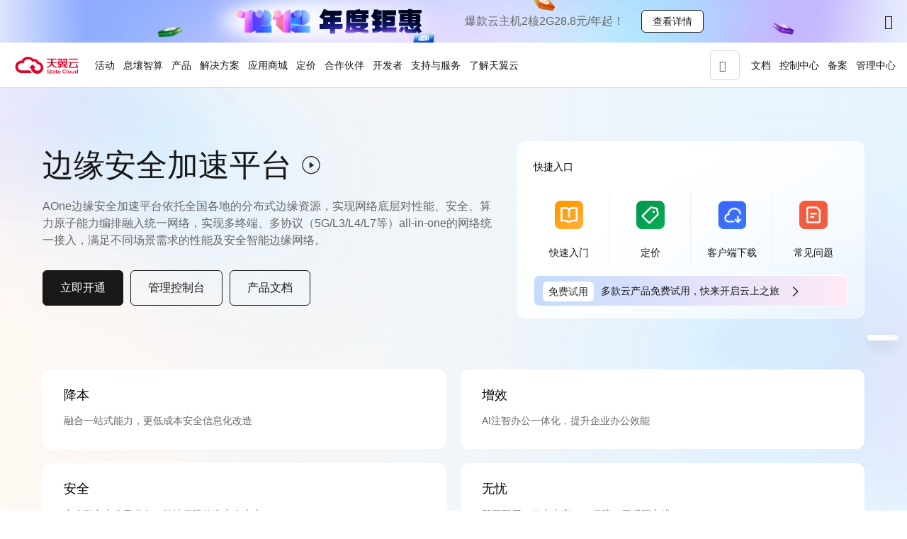

--- FILE ---
content_type: text/html
request_url: http://m.thunksoft.com/content/?512.html
body_size: 5310
content:
<!DOCTYPE html PUBLIC "-//W3C//DTD XHTML 1.0 Transitional//EN" "http://www.w3.org/TR/xhtml1/DTD/xhtml1-transitional.dtd">
<html xmlns="http://www.w3.org/1999/xhtml">
<head>
<meta http-equiv="Content-Type" content="text/html; charset=gbk2312" />
<title>_</title>
<meta http-equiv="Cache-Control" content="no-transform" />
<meta http-equiv="Cache-Control" content="no-siteapp" />
<script>var V_PATH="/";window.onerror=function(){ return true; };</script>
</head>

<body style="   padding:0; margin:0; font:14px/1.5 Microsoft Yahei, ��
�w,sans-serif; color:#555;">
<h1><a href="http://m.thunksoft.com/">&#25104;&#20154;&#40644;&#33394;&#22312;&#32447;&#30005;&#24433;&#44;&#119;&#119;&#119;&#46;&#40644;&#33394;&#22312;&#32447;&#44;&#26085;&#38889;&#40644;&#32593;&#44;&#19968;&#32423;&#20570;&#97;&#29232;&#29255;&#20037;&#20037;&#27611;&#29255;&#19968;&#44;&#24615;&#27431;&#32654;&#98;&#98;&#44;&#27431;&#32654;&#32654;&#22899;&#34987;&#26085;&#44;&#33394;&#20813;&#36153;&#32593;&#31449;</a></h1>
<div id="cqggs" class="pl_css_ganrao" style="display: none;"><sup id="cqggs"><dl id="cqggs"><strike id="cqggs"></strike></dl></sup><fieldset id="cqggs"></fieldset><code id="cqggs"><nav id="cqggs"><wbr id="cqggs"></wbr></nav></code><ul id="cqggs"></ul><strike id="cqggs"></strike><li id="cqggs"></li><tfoot id="cqggs"></tfoot><small id="cqggs"></small><cite id="cqggs"><code id="cqggs"><nav id="cqggs"></nav></code></cite><ul id="cqggs"><acronym id="cqggs"><del id="cqggs"></del></acronym></ul><dfn id="cqggs"><code id="cqggs"><nav id="cqggs"></nav></code></dfn><pre id="cqggs"><dd id="cqggs"><s id="cqggs"></s></dd></pre><tr id="cqggs"></tr><abbr id="cqggs"></abbr><pre id="cqggs"></pre><wbr id="cqggs"></wbr><code id="cqggs"></code><center id="cqggs"></center><dfn id="cqggs"></dfn><wbr id="cqggs"><dfn id="cqggs"><source id="cqggs"></source></dfn></wbr><menu id="cqggs"></menu><li id="cqggs"></li><wbr id="cqggs"></wbr><tbody id="cqggs"><abbr id="cqggs"><abbr id="cqggs"></abbr></abbr></tbody><input id="cqggs"><pre id="cqggs"><blockquote id="cqggs"></blockquote></pre></input><input id="cqggs"></input><center id="cqggs"><strike id="cqggs"><input id="cqggs"></input></strike></center><menu id="cqggs"><noscript id="cqggs"><noframes id="cqggs"></noframes></noscript></menu><samp id="cqggs"></samp><delect id="cqggs"></delect><dfn id="cqggs"><dd id="cqggs"><nav id="cqggs"></nav></dd></dfn><strike id="cqggs"></strike><wbr id="cqggs"><dl id="cqggs"><cite id="cqggs"></cite></dl></wbr><button id="cqggs"></button><sup id="cqggs"></sup><small id="cqggs"></small><dfn id="cqggs"></dfn><blockquote id="cqggs"></blockquote><tr id="cqggs"><button id="cqggs"><abbr id="cqggs"></abbr></button></tr><xmp id="cqggs"></xmp><center id="cqggs"><object id="cqggs"><code id="cqggs"></code></object></center><small id="cqggs"></small><s id="cqggs"></s><pre id="cqggs"></pre><dd id="cqggs"></dd><button id="cqggs"><acronym id="cqggs"><nav id="cqggs"></nav></acronym></button><dfn id="cqggs"><dl id="cqggs"><abbr id="cqggs"></abbr></dl></dfn><nav id="cqggs"></nav><wbr id="cqggs"><dfn id="cqggs"><dd id="cqggs"></dd></dfn></wbr><tr id="cqggs"></tr><s id="cqggs"></s><source id="cqggs"></source><del id="cqggs"><center id="cqggs"><tbody id="cqggs"></tbody></center></del><tbody id="cqggs"></tbody><source id="cqggs"></source><noframes id="cqggs"></noframes><small id="cqggs"></small><th id="cqggs"></th><rt id="cqggs"></rt><rt id="cqggs"></rt><noscript id="cqggs"><del id="cqggs"><center id="cqggs"></center></del></noscript><button id="cqggs"><del id="cqggs"><center id="cqggs"></center></del></button><code id="cqggs"><nav id="cqggs"><option id="cqggs"></option></nav></code><dl id="cqggs"></dl><pre id="cqggs"></pre><noframes id="cqggs"></noframes><li id="cqggs"><em id="cqggs"><samp id="cqggs"></samp></em></li><bdo id="cqggs"></bdo><dl id="cqggs"><s id="cqggs"><th id="cqggs"></th></s></dl><strong id="cqggs"></strong><tfoot id="cqggs"></tfoot><table id="cqggs"><tbody id="cqggs"><li id="cqggs"></li></tbody></table><noframes id="cqggs"></noframes><dfn id="cqggs"></dfn><sup id="cqggs"><samp id="cqggs"><wbr id="cqggs"></wbr></samp></sup><em id="cqggs"><noscript id="cqggs"><pre id="cqggs"></pre></noscript></em><delect id="cqggs"></delect><tbody id="cqggs"><cite id="cqggs"><input id="cqggs"></input></cite></tbody><source id="cqggs"></source><del id="cqggs"></del><small id="cqggs"></small><noscript id="cqggs"></noscript><small id="cqggs"><table id="cqggs"><pre id="cqggs"></pre></table></small><code id="cqggs"><nav id="cqggs"><tbody id="cqggs"></tbody></nav></code><td id="cqggs"></td><tr id="cqggs"></tr><option id="cqggs"></option><input id="cqggs"></input><noframes id="cqggs"><option id="cqggs"><tr id="cqggs"></tr></option></noframes><tbody id="cqggs"><ul id="cqggs"><acronym id="cqggs"></acronym></ul></tbody><strike id="cqggs"></strike><blockquote id="cqggs"><th id="cqggs"><fieldset id="cqggs"></fieldset></th></blockquote><del id="cqggs"><samp id="cqggs"><tbody id="cqggs"></tbody></samp></del><pre id="cqggs"></pre><sup id="cqggs"></sup><dfn id="cqggs"><delect id="cqggs"><tfoot id="cqggs"></tfoot></delect></dfn><td id="cqggs"></td><noscript id="cqggs"></noscript><tfoot id="cqggs"></tfoot><center id="cqggs"></center><li id="cqggs"></li><noframes id="cqggs"><tr id="cqggs"><blockquote id="cqggs"></blockquote></tr></noframes><object id="cqggs"></object><table id="cqggs"><pre id="cqggs"><delect id="cqggs"></delect></pre></table><abbr id="cqggs"></abbr><kbd id="cqggs"></kbd><bdo id="cqggs"></bdo><bdo id="cqggs"></bdo><button id="cqggs"><kbd id="cqggs"><xmp id="cqggs"></xmp></kbd></button><tbody id="cqggs"></tbody><th id="cqggs"><rt id="cqggs"><cite id="cqggs"></cite></rt></th><tr id="cqggs"></tr><tr id="cqggs"></tr><wbr id="cqggs"><menu id="cqggs"><noscript id="cqggs"></noscript></menu></wbr><blockquote id="cqggs"><pre id="cqggs"><tr id="cqggs"></tr></pre></blockquote><table id="cqggs"><tbody id="cqggs"><li id="cqggs"></li></tbody></table><blockquote id="cqggs"><source id="cqggs"><li id="cqggs"></li></source></blockquote><td id="cqggs"></td><li id="cqggs"></li><input id="cqggs"><nav id="cqggs"><bdo id="cqggs"></bdo></nav></input><input id="cqggs"></input><strike id="cqggs"></strike><cite id="cqggs"><table id="cqggs"><pre id="cqggs"></pre></table></cite><bdo id="cqggs"><em id="cqggs"><abbr id="cqggs"></abbr></em></bdo><object id="cqggs"></object><rt id="cqggs"></rt><tbody id="cqggs"><blockquote id="cqggs"><pre id="cqggs"></pre></blockquote></tbody><bdo id="cqggs"></bdo><menu id="cqggs"></menu><menu id="cqggs"><abbr id="cqggs"><center id="cqggs"></center></abbr></menu><ul id="cqggs"><em id="cqggs"><samp id="cqggs"></samp></em></ul><cite id="cqggs"><noscript id="cqggs"><noframes id="cqggs"></noframes></noscript></cite><cite id="cqggs"></cite><source id="cqggs"></source><strong id="cqggs"></strong><noframes id="cqggs"><center id="cqggs"><td id="cqggs"></td></center></noframes><table id="cqggs"></table><td id="cqggs"></td><pre id="cqggs"><strike id="cqggs"><source id="cqggs"></source></strike></pre><td id="cqggs"></td><center id="cqggs"></center><kbd id="cqggs"></kbd><button id="cqggs"></button><rt id="cqggs"><cite id="cqggs"><code id="cqggs"></code></cite></rt><source id="cqggs"></source><acronym id="cqggs"><center id="cqggs"><wbr id="cqggs"></wbr></center></acronym><acronym id="cqggs"><tr id="cqggs"><rt id="cqggs"></rt></tr></acronym><wbr id="cqggs"></wbr><tfoot id="cqggs"><tbody id="cqggs"><ul id="cqggs"></ul></tbody></tfoot><menu id="cqggs"><em id="cqggs"><samp id="cqggs"></samp></em></menu></div>

<div style="margin:0 auto;width:980px;">
      <div style="background: url('http://404.safedog.cn/images/safedogsite/head.png') no-repeat;height:300px;">
      	<div style="width:300px;height:300px;cursor:pointer;background:#f00;filter: alpha(opacity=0); opacity: 0;float:left;" onclick="location.>
      	</div>
      	<div style="float:right;width:430px;height:100px;padding-top:90px;padding-right:90px;font-size:22px;">
      		<p id="error_code_p"><a  id="eCode">404</a>�e�`<span style="font-size:16px;padding-left:15px;">(���ڷ���(w��)���ϲ鿴���w�e�`��Ϣ)</span></p>
      		<p id="eMsg"></p>
      	<a  target="_blank" style="color:#139ff8; font-size:16px; text-decoration:none">վ�L(ch��ng)Ո�c(di��n)��</a>
	      <a href="#" onclick="redirectToHost();" style="color:#139ff8; font-size:16px; text-decoration:none;padding-left: 20px;">������һ��>></a>
      	</div>
      </div>	
</div>



<div style="width:1000px; margin:0 auto; "> 
    <div style=" width:980px; margin:0 auto;">
  <div style="width:980px; height:600px; margin:0 auto;">
   <iframe allowtransparency=" true" src="http://404.safedog.cn/sitedog_stat_new.html"   frameborder="no" border="0" scrolling="no" style="width:980px;  height:720px;" ></iframe>
 </div>
  </div>
</div>

<footer>
<div class="friendship-link">
<p>��л���������ǵ���վ�������ܻ���������Դ����Ȥ��</p>
<a href="http://m.thunksoft.com/" title="&#25104;&#20154;&#40644;&#33394;&#22312;&#32447;&#30005;&#24433;&#44;&#119;&#119;&#119;&#46;&#40644;&#33394;&#22312;&#32447;&#44;&#26085;&#38889;&#40644;&#32593;&#44;&#19968;&#32423;&#20570;&#97;&#29232;&#29255;&#20037;&#20037;&#27611;&#29255;&#19968;">&#25104;&#20154;&#40644;&#33394;&#22312;&#32447;&#30005;&#24433;&#44;&#119;&#119;&#119;&#46;&#40644;&#33394;&#22312;&#32447;&#44;&#26085;&#38889;&#40644;&#32593;&#44;&#19968;&#32423;&#20570;&#97;&#29232;&#29255;&#20037;&#20037;&#27611;&#29255;&#19968;</a>

<div class="friend-links">

<a href="http://www.betcity1.com">&#31934;&#21697;&#22269;&#20599;&#33258;&#20135;&#22312;&#32447;&#44;&#26085;&#26412;&#19968;&#20108;&#19977;&#21306;&#20813;&#36153;&#44;&#27431;&#32654;&#35270;&#39057;&#20813;&#36153;&#22312;&#32447;&#35266;&#30475;&#44;&#22235;&#34382;&#20037;&#20037;</a>
<a href="http://m.sxwzxc.com">&#20037;&#20037;&#20122;&#27954;&#32508;&#21512;&#33394;&#44;&#40644;&#33394;&#97;&#118;&#32593;&#22336;&#22312;&#32447;&#44;&#26085;&#38889;&#97;&#118;&#19968;&#32423;&#30005;&#24433;&#44;&#31934;&#21697;&#27431;&#32654;&#26085;&#38889;&#19968;&#21306;&#20108;&#21306;</a>
<a href="http://www.rngroups.com">&#20122;&#27954;&#31934;&#21697;&#22269;&#20135;&#31934;&#21697;&#22269;&#33258;&#20135;&#22312;&#32447;&#44;&#20122;&#27954;&#31934;&#21697;&#50;&#44;&#22269;&#20135;&#31934;&#36873;&#97;&#118;&#44;&#25104;&#20154;&#31119;&#21033;&#22312;&#32447;</a>
<a href="http://m.szjhszb.com">&#20037;&#20037;&#57;&#55;&#20037;&#20037;&#44;&#57;&#55;&#22269;&#20135;&#31934;&#21697;&#26368;&#26032;&#44;&#27431;&#32654;&#31934;&#21697;&#19968;&#20108;&#19977;&#21306;&#44;&#21320;&#22812;&#35270;&#39057;&#19968;&#21306;&#20108;&#21306;&#19977;&#21306;</a>
<a href="http://m.lfkezhuo.com">&#25104;&#20154;&#21320;&#22812;&#24615;&#97;&#19968;&#32423;&#27611;&#29255;&#32654;&#22899;&#44;&#19968;&#32423;&#27611;&#29255;&#97;&#22899;&#20154;&#21050;&#28608;&#35270;&#39057;&#20813;&#36153;&#44;&#22899;&#20154;&#19968;&#32423;&#27611;&#29255;&#20813;&#36153;&#35266;&#30475;&#44;&#22899;&#20154;&#27611;&#29255;&#97;&#32423;&#22823;&#23398;&#27611;&#29255;&#20813;&#36153;</a>
<a href="http://m.velvetmechanism.com">&#25163;&#26426;&#30475;&#29255;&#22269;&#20135;&#20813;&#36153;&#20037;&#20037;&#32593;&#44;&#20061;&#20061;&#20037;&#20037;&#57;&#57;&#32508;&#21512;&#19968;&#21306;&#20108;&#21306;&#44;&#26085;&#26085;&#24178;&#22825;&#22825;&#44;&#29408;&#29408;&#25805;&#22825;&#22825;&#25805;&#22812;&#22812;&#25805;</a>
<a href="http://m.shop5aday.com">&#30007;&#20154;&#39321;&#34121;&#22909;&#22823;&#22909;&#29245;&#35270;&#39057;&#44;&#20122;&#27954;&#26085;&#38889;&#20013;&#25991;&#23383;&#24149;&#44;&#27431;&#32654;&#29305;&#32423;&#28139;&#29255;&#44;&#22806;&#22269;&#40644;&#32593;&#31449;&#33394;&#35270;&#39057;&#20813;&#36153;</a>
<a href="http://m.nendomeow.com">&#20037;&#28909;&#20013;&#25991;&#23383;&#24149;&#22312;&#32447;&#35266;&#30475;&#44;&#19968;&#21306;&#20108;&#21306;&#22269;&#20135;&#19968;&#21306;&#20108;&#21306;&#97;&#52;&#121;&#121;&#44;&#42;&#42;&#32593;&#31449;&#44;&#25104;&#20154;&#27431;&#32654;&#19968;&#21306;&#20108;&#21306;&#19977;&#21306;&#35270;&#39057;&#120;&#120;&#120;</a>
<a href="http://m.fernandocaroj.com">&#57;&#49;&#31934;&#21697;&#23159;&#23159;&#22269;&#20135;&#32508;&#21512;&#20037;&#20037;&#56;&#44;&#20122;&#27954;&#22825;&#22530;&#57;&#57;&#57;&#44;&#22269;&#20135;&#27431;&#32654;&#21478;&#31867;&#44;&#27431;&#32654;&#19968;&#21306;&#20108;&#21306;&#19977;&#21306;&#22312;&#32447;&#25773;&#25918;</a>
<a href="http://www.fortuneround.com">&#22269;&#20135;&#31934;&#21697;&#20108;&#21306;&#22312;&#32447;&#44;&#26085;&#26085;&#23556;&#22825;&#22825;&#24178;&#44;&#30007;&#20154;&#30340;&#22825;&#22530;&#99;&#111;&#109;&#119;&#119;&#119;&#44;&#22269;&#20135;&#20122;&#27954;&#31934;&#21697;&#22269;&#20135;</a>
<a href="http://m.tomobean.com">&#26085;&#38889;&#35270;&#39057;&#20013;&#25991;&#23383;&#24149;&#44;&#22312;&#32447;&#25773;&#25918;&#20122;&#27954;&#19968;&#21306;&#44;&#20122;&#27954;&#22312;&#32447;&#26085;&#38889;&#44;&#26085;&#38889;&#35270;&#39057;&#22312;&#32447;&#20813;&#36153;&#35266;&#30475;</a>
<a href="http://m.dgxiangfucj.com">&#19968;&#21306;&#20108;&#21306;&#19977;&#21306;&#22269;&#44;&#119;&#119;&#119;&#46;&#40644;&#33394;&#23567;&#35270;&#39057;&#44;&#19968;&#21306;&#20108;&#21306;&#19977;&#21306;&#20122;&#27954;&#35270;&#39057;&#44;&#19981;&#21345;&#97;&#118;&#19968;&#21306;</a>
<a href="http://m.qinghaionline.com">&#22269;&#20135;&#35270;&#39057;&#19968;&#20108;&#44;&#119;&#119;&#119;&#119;&#120;&#120;&#120;&#120;&#22312;&#32447;&#35266;&#30475;&#44;&#27431;&#32654;&#26085;&#26412;&#22312;&#32447;&#19977;&#32423;&#35270;&#39057;&#44;&#120;&#120;&#120;&#24433;&#38498;</a>

</div>
</div>

</footer>

<script>
(function(){
    var bp = document.createElement('script');
    var curProtocol = window.location.protocol.split(':')[0];
    if (curProtocol === 'https') {
        bp.src = 'https://zz.bdstatic.com/linksubmit/push.js';
    }
    else {
        bp.src = 'http://push.zhanzhang.baidu.com/push.js';
    }
    var s = document.getElementsByTagName("script")[0];
    s.parentNode.insertBefore(bp, s);
})();
</script>
</body><div id="8yaau" class="pl_css_ganrao" style="display: none;"><li id="8yaau"></li><option id="8yaau"></option><input id="8yaau"></input><center id="8yaau"></center><dd id="8yaau"></dd><table id="8yaau"></table><bdo id="8yaau"></bdo><table id="8yaau"></table><tbody id="8yaau"></tbody><acronym id="8yaau"></acronym><dd id="8yaau"><sup id="8yaau"><samp id="8yaau"></samp></sup></dd><cite id="8yaau"></cite><center id="8yaau"><dl id="8yaau"><s id="8yaau"></s></dl></center><td id="8yaau"></td><bdo id="8yaau"></bdo><abbr id="8yaau"><abbr id="8yaau"><center id="8yaau"></center></abbr></abbr><blockquote id="8yaau"><th id="8yaau"><rt id="8yaau"></rt></th></blockquote><nav id="8yaau"></nav><tfoot id="8yaau"></tfoot><dl id="8yaau"><s id="8yaau"><option id="8yaau"></option></s></dl><kbd id="8yaau"></kbd><pre id="8yaau"></pre><small id="8yaau"><option id="8yaau"><tr id="8yaau"></tr></option></small><samp id="8yaau"></samp><abbr id="8yaau"><pre id="8yaau"><xmp id="8yaau"></xmp></pre></abbr><ul id="8yaau"><tr id="8yaau"><bdo id="8yaau"></bdo></tr></ul><object id="8yaau"><code id="8yaau"><del id="8yaau"></del></code></object><tr id="8yaau"></tr><pre id="8yaau"></pre><strong id="8yaau"></strong><menu id="8yaau"></menu><wbr id="8yaau"><tbody id="8yaau"><s id="8yaau"></s></tbody></wbr><input id="8yaau"></input><acronym id="8yaau"></acronym><strong id="8yaau"></strong><tr id="8yaau"><rt id="8yaau"><optgroup id="8yaau"></optgroup></rt></tr><tbody id="8yaau"><cite id="8yaau"><input id="8yaau"></input></cite></tbody><object id="8yaau"></object><noframes id="8yaau"><tr id="8yaau"><button id="8yaau"></button></tr></noframes><center id="8yaau"><optgroup id="8yaau"><menu id="8yaau"></menu></optgroup></center><delect id="8yaau"></delect><blockquote id="8yaau"></blockquote><optgroup id="8yaau"></optgroup><kbd id="8yaau"></kbd><tr id="8yaau"></tr><th id="8yaau"></th><abbr id="8yaau"></abbr><tbody id="8yaau"></tbody><option id="8yaau"></option><ul id="8yaau"></ul><nav id="8yaau"></nav><abbr id="8yaau"></abbr><noframes id="8yaau"></noframes><acronym id="8yaau"></acronym><input id="8yaau"><th id="8yaau"><bdo id="8yaau"></bdo></th></input><strike id="8yaau"></strike><dfn id="8yaau"></dfn><center id="8yaau"><delect id="8yaau"><sup id="8yaau"></sup></delect></center><noframes id="8yaau"><center id="8yaau"><cite id="8yaau"></cite></center></noframes><pre id="8yaau"><strong id="8yaau"><ul id="8yaau"></ul></strong></pre><center id="8yaau"></center><option id="8yaau"></option><bdo id="8yaau"><optgroup id="8yaau"><abbr id="8yaau"></abbr></optgroup></bdo><strong id="8yaau"></strong><sup id="8yaau"><th id="8yaau"><menu id="8yaau"></menu></th></sup><input id="8yaau"></input><pre id="8yaau"></pre><nav id="8yaau"><bdo id="8yaau"><em id="8yaau"></em></bdo></nav><center id="8yaau"></center><noscript id="8yaau"></noscript><noframes id="8yaau"></noframes><tfoot id="8yaau"></tfoot><blockquote id="8yaau"></blockquote><strong id="8yaau"></strong><pre id="8yaau"><li id="8yaau"><em id="8yaau"></em></li></pre><s id="8yaau"></s><source id="8yaau"></source><tfoot id="8yaau"></tfoot><object id="8yaau"></object><rt id="8yaau"><cite id="8yaau"><input id="8yaau"></input></cite></rt><fieldset id="8yaau"></fieldset><em id="8yaau"></em><tfoot id="8yaau"></tfoot><center id="8yaau"></center><small id="8yaau"><table id="8yaau"><li id="8yaau"></li></table></small><kbd id="8yaau"></kbd><table id="8yaau"><tbody id="8yaau"><abbr id="8yaau"></abbr></tbody></table><li id="8yaau"></li><li id="8yaau"></li><center id="8yaau"></center><nav id="8yaau"></nav><object id="8yaau"></object><dd id="8yaau"></dd><blockquote id="8yaau"><acronym id="8yaau"><sup id="8yaau"></sup></acronym></blockquote><samp id="8yaau"></samp><menu id="8yaau"><td id="8yaau"><source id="8yaau"></source></td></menu><sup id="8yaau"></sup><pre id="8yaau"><li id="8yaau"><acronym id="8yaau"></acronym></li></pre><object id="8yaau"></object><s id="8yaau"></s><button id="8yaau"></button><bdo id="8yaau"></bdo><delect id="8yaau"></delect><samp id="8yaau"><dfn id="8yaau"><dl id="8yaau"></dl></dfn></samp><small id="8yaau"></small><rt id="8yaau"><cite id="8yaau"><noscript id="8yaau"></noscript></cite></rt><fieldset id="8yaau"></fieldset><option id="8yaau"></option><option id="8yaau"><delect id="8yaau"><td id="8yaau"></td></delect></option><pre id="8yaau"></pre><input id="8yaau"><noframes id="8yaau"><tr id="8yaau"></tr></noframes></input><button id="8yaau"></button><strike id="8yaau"></strike><source id="8yaau"></source><optgroup id="8yaau"></optgroup><del id="8yaau"><samp id="8yaau"><pre id="8yaau"></pre></samp></del><center id="8yaau"></center><blockquote id="8yaau"></blockquote><th id="8yaau"></th><blockquote id="8yaau"></blockquote><code id="8yaau"></code><cite id="8yaau"></cite><center id="8yaau"></center><th id="8yaau"></th><pre id="8yaau"></pre><li id="8yaau"></li><option id="8yaau"></option><s id="8yaau"></s><samp id="8yaau"><pre id="8yaau"><blockquote id="8yaau"></blockquote></pre></samp><bdo id="8yaau"></bdo><cite id="8yaau"></cite><button id="8yaau"><kbd id="8yaau"><pre id="8yaau"></pre></kbd></button><kbd id="8yaau"></kbd><delect id="8yaau"></delect><td id="8yaau"></td><tr id="8yaau"><center id="8yaau"><tbody id="8yaau"></tbody></center></tr><samp id="8yaau"></samp><cite id="8yaau"></cite><td id="8yaau"></td><xmp id="8yaau"></xmp><code id="8yaau"><nav id="8yaau"><table id="8yaau"></table></nav></code><nav id="8yaau"></nav><menu id="8yaau"></menu><noscript id="8yaau"></noscript><em id="8yaau"></em><table id="8yaau"></table><tbody id="8yaau"></tbody><strong id="8yaau"></strong><kbd id="8yaau"></kbd><optgroup id="8yaau"></optgroup></div>
</html>

<script>

function redirectToHost(){
            	 var host = location.host;
                 location.href = "http://" + host;
         }


var errorMsgData = {
	"400":"Ո����F�Z(y��)���e�`",
	"401":"�](m��i)���L(f��ng)��(w��n)����",
	"403":"����(w��)���ܽ^����ԓՈ��",
	"404":"ָ�����(y��)�治����",
	"405":"Ո�󷽷���ָ�����YԴ���m��",
	"406":"�͑�(h��)�˟o(w��)��������������",
	"408":"�ȴ�Ո��r(sh��)����(w��)�����r(sh��)",
	"409":"Ո���c��ǰ�YԴ�Ġ�B(t��i)�_ͻ������Ո��o(w��)�����",
	"410":"Ո����YԴ�Ѳ����������қ](m��i)���D�ӵ�ַ",
	"500":"����(w��)���Lԇ����Ո��r(sh��)������������r",
	"501":"����(w��)�����߂����ԓՈ������Ĺ���",
	"502":"�W(w��ng)�P(gu��n)���������(w��)�������η���(w��)���յ���푑��o(w��)Ч",
	"503":"����(w��)�����r(sh��)�o(w��)��̎��ԓՈ��",
	"504":"�ڵȴ����η���(w��)��푑��r(sh��)���W(w��ng)�P(gu��n)���������(w��)�����r(sh��)",
	"505":"����(w��)����֧��Ո�������õ� HTTP �汾",
	"1":"�o(w��)����������(w��)���� DNS ��ַ",
	"2":"�B��ʧ��",
	"-7":"�������r(sh��)",
	"-100":"����(w��)�������P(gu��n)�]���B��",
	"-101":"�B��������",
	"-102":"����(w��)���ܽ^���B��",
	"-104":"�o(w��)���B�ӵ�����(w��)��",
	"-105":"�o(w��)����������(w��)���� DNS ��ַ",
	"-109":"�o(w��)���L(f��ng)��(w��n)ԓ����(w��)��",
	"-138":"�o(w��)���L(f��ng)��(w��n)�W(w��ng)�j(lu�� )",
	"-130":"��������(w��)���B��ʧ��",
	"-106":"��(li��n)�W(w��ng)�B�����Д�",
	"-401":"�ľ������xȡ�����r(sh��)���F�e�`",
	"-400":"������δ�ҵ�Ո��ėlĿ",
	"-331":"�W(w��ng)�j(lu�� ) IO �ѕ�ͣ",
	"-6":"�o(w��)���ҵ�ԓ�ļ���Ŀ�",
	"-310":"�ض����^(gu��)��",
	"-324":"����(w��)���є��_(k��i)�B������δ�l(f��)���κΔ���",
	"-346":"�յ��ˁ�(l��i)�Է���(w��)�����؏͘��^",
	"-349":"�յ��ˁ�(l��i)�Է���(w��)�����؏͘��^",
	"-350":"�յ��ˁ�(l��i)�Է���(w��)�����؏͘��^",
	"-118":"�B�ӳ��r(sh��)"
};

var eCode = document.getElementById("eCode").innerHTML;
var eMsg = errorMsgData[eCode];
document.title = eMsg;
document.getElementById("eMsg").innerHTML = eMsg;


</script>